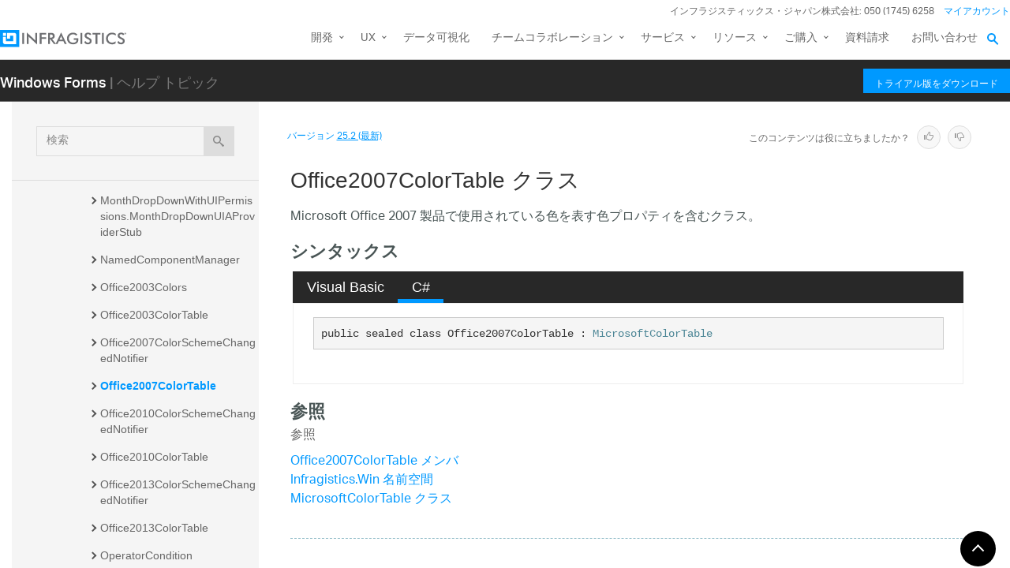

--- FILE ---
content_type: text/html; charset=utf-8
request_url: https://jp.infragistics.com/help/winforms/infragistics.win~infragistics.win.office2007colortable
body_size: 11771
content:
<!DOCTYPE html>
<html>
<head>
    <script src="/help/bundles/redirect-rules?v=c3G6-IgTOs4GeYL8b8ONTYFY0KeqPpBHHh0b2Yvkmhk1" type="text/javascript"></script>
    <meta charset="utf-8" />
    <meta name="viewport" content="width=device-width, initial-scale=1.0" />
    <meta http-equiv="X-UA-Compatible" content="IE=edge">
    <link rel="icon" href="/assets/favicon/favicon.ico" />
    <!-- New font -->
    <script src="https://use.typekit.net/hgp6gkf.js"></script>
    <script>try { Typekit.load({ async: true }); } catch (e) { }</script>
    <title>Office2007ColorTable クラス - Infragistics Windows Forms™ ヘルプ</title>




        <meta name="description" content="t Office 2007 製品で使用されている色を表す色プロパティを含むクラス。 &lt;!-- シンタックス Visual Basic C# &#39;宣言 &amp;nbsp; Public NotInheritable Class Office2007ColorTable &amp;nbsp;&amp;nbsp;&amp;nbsp;Inherits..." />

        <link rel="canonical" href="http://jp.infragistics.com/help/winforms/infragistics.win~infragistics.win.office2007colortable" />
            <link rel="alternate" href="http://www.infragistics.com/help/winforms/infragistics.win~infragistics.win.office2007colortable" hreflang="en" />
            <link rel="alternate" href="http://www.infragistics.com/help/winforms/infragistics.win~infragistics.win.office2007colortable" hreflang="en-us" />
            <link rel="alternate" href="http://jp.infragistics.com/help/winforms/infragistics.win~infragistics.win.office2007colortable" hreflang="ja" />
            <link rel="alternate" href="http://jp.infragistics.com/help/winforms/infragistics.win~infragistics.win.office2007colortable" hreflang="ja-jp" />
            <link rel="alternate" href="http://www.infragistics.co.kr/help/winforms/infragistics.win~infragistics.win.office2007colortable" hreflang="ko" />
            <link rel="alternate" href="http://www.infragistics.co.kr/help/winforms/infragistics.win~infragistics.win.office2007colortable" hreflang="ko-kr" />
        <link rel="alternate" href="http://jp.infragistics.com/help/winforms/infragistics.win~infragistics.win.office2007colortable" hreflang="x-default" />



    

<script>
function handleErrorCSS(elem, newUrl, failed) {
    try {
        if (failed || (elem.sheet.cssRules && !elem.sheet.cssRules.length)) {
            elem.href = newUrl;
        }   
    }
    catch (ex) {

    }
}
</script>

<link href="//jp.infragistics.com/assets/modern/css/layout.css" onload="handleErrorCSS(this, '/help/Content/fallback/layout.css')"
      onerror="handleErrorCSS(this, '/help/Content/fallback/layout.css', true)" type="text/css" rel="stylesheet" />
<link href="//jp.infragistics.com/assets/modern/css/animate-custom.css" onload="handleErrorCSS(this, '/help/Content/fallback/animate-custom.css')"
      onerror="handleErrorCSS(this, '/help/Content/fallback/animate-custom.css', true)" type="text/css" rel="stylesheet" />
<link href="//jp.infragistics.com/assets/modern/css/fontello.css" onload="handleErrorCSS(this, '/help/Content/fallback/fontello.css')"
      onerror="handleErrorCSS(this, '/help/Content/fallback/fontello.css', true)" type="text/css" rel="stylesheet" />


<link href="//jp.infragistics.com/css/footer.css" onload="handleErrorCSS(this, '/help/Content/fallback/footer.css')"
      onerror="handleErrorCSS(this, '/help/Content/fallback/footer.css', true)" type="text/css" rel="stylesheet" />
<link href="//jp.infragistics.com/css/navigation.css" onload="handleErrorCSS(this, '/help/Content/fallback/navigation.css')"
      onerror="handleErrorCSS(this, '/help/Content/fallback/navigation.css', true)" type="text/css" rel="stylesheet" />





<link href="/help/Content/multiplatform?v=W04YnNr8AiTgpyoqii1GPrL7z1oz3Y5bRTLSkIoTaUc1" rel="stylesheet"/>
    <script src="/help/bundles/modernizr?v=K-FFpFNtIXPUlQamnX3qHX_A5r7TM2xbAgcuEmpm3O41"></script>


    <!--[if lt IE 9]>

            <style>

                .col-sm-3 { width: 25%; }
        .col-sm-4 {  width: 33.33333333%; }
        .col-sm-8 { width: 66.66666667%; }
        .col-sm-9 { width: 75%; }
        .col-sm-3, .col-sm-4, .col-sm-8, .col-sm-9 { float:left; }
    </style>
    <![endif]-->

    <script>
        var errorUrl = "/help/winforms/apis/error";
        window.baseURI = "/help/winforms/"; window.onerror = function (e, t, n) { var r = "errorText=" + e + "&url=" + t + "&lineNumber=" + n; var i; if (typeof XMLHttpRequest !== "undefined") { i = new XMLHttpRequest } else { var s = ["MSXML2.XmlHttp.5.0", "MSXML2.XmlHttp.4.0", "MSXML2.XmlHttp.3.0", "MSXML2.XmlHttp.2.0", "Microsoft.XmlHttp"]; for (var o = 0, u = s.length; o < u; o++) { try { i = new ActiveXObject(s[o]); break } catch (a) { } } } i.open("POST", errorUrl, true); i.setRequestHeader("Content-type", "application/x-www-form-urlencoded"); i.send(r) };
        // Google Tag Manager
        (function(w,d,s,l,i){w[l]=w[l]||[];w[l].push({'gtm.start': new Date().getTime(),event:'gtm.js'});var f=d.getElementsByTagName(s)[0], j=d.createElement(s),dl=l!='dataLayer'?'&l='+l:'';j.async=true;j.src='https://www.googletagmanager.com/gtm.js?id='+i+dl+ '&gtm_auth=1UO1fmpbS-SKMrpbxa2IXQ&gtm_preview=env-11&gtm_cookies_win=x';f.parentNode.insertBefore(j,f);})(window,document,'script','dataLayer','GTM-KLZN327');
        window.dataLayer = window.dataLayer || [];
        window.dataLayer.push({
            'event': 'trackSPAPageview',
            'pagePath': location.pathname,
            'pageTitle': document.title
        });
        // End Google Tag Manager
    </script>
</head>
<body data-mode="online" data-versions="25.2,25.1,24.2,24.1,23.2,23.1,22.2,22.1,21.2,21.1,20.2,20.1" class="sticky-header windows forms" data-product-list="aspnet|ios|winforms|wpf|xamarin|reportplus|reportplus-dev|shareplus|reveal-dev|winforms-ta-uft|winforms-ta-rft|wpf-ta" data-subproduct-list="ios|android|web">
    




<header id="header" class="globalnav" data-nav-auto-init="true" data-mega-menu="true">
    <div id="header-wrap" class="globalnav__container" data-default-height="175" data-sticky-height="175">
        <!-- CSE Container -->
        <div class="globalnav__search">
            <div class="globalnav__search-container globalnav__wrapper">
                <form class="search search__container search--support" data-cse-resultsurl="https://jp.infragistics.com/search">
                    <input id="q" class="search__input" type="text" name="q" value="" placeholder="Infragistics.comを検索" />
                    <button type="submit" value="search">
                        <svg enable-background="new 0 0 512 512" id="search" version="1.1" viewBox="0 0 512 512" xml:space="preserve" xmlns="http://www.w3.org/2000/svg" xmlns:xlink="http://www.w3.org/1999/xlink"><path d="M497.913,497.913c-18.782,18.782-49.225,18.782-68.008,0l-84.862-84.863c-34.889,22.382-76.13,35.717-120.659,35.717  C100.469,448.767,0,348.312,0,224.383S100.469,0,224.384,0c123.931,0,224.384,100.452,224.384,224.383  c0,44.514-13.352,85.771-35.718,120.676l84.863,84.863C516.695,448.704,516.695,479.131,497.913,497.913z M224.384,64.109  c-88.511,0-160.274,71.747-160.274,160.273c0,88.526,71.764,160.274,160.274,160.274c88.525,0,160.273-71.748,160.273-160.274  C384.657,135.856,312.909,64.109,224.384,64.109z"></path></svg>
                    </button>
                </form>
            </div>
        </div>
        <!-- Primary Nav -->
        <div class="globalnav__primary clearfix">
            <div class="globalnav__wrapper">
                <!-- My Account -->
                <div class="globalnav__section clearfix">
                    <nav class="globalnav__menu-container">
                        <ul class="navigation navigation--xs navigation--hpad-0">
                            <li class="navigation__text deemphasize" style="width: auto;">インフラジスティックス・ジャパン株式会社: 050 (1745) 6258</li>
                            <!--<li><a data-id="12408" href="//jp.infragistics.com/about-us/contact-us">お問い合わせ</a></li>-->
                            <li class="navigation__account">
                                <a class="signInLink" href="https://account.infragistics.com">マイアカウント</a>
                            </li>
                        </ul>
                    </nav>
                </div>
                <!-- <br /><br /><br /> --> <!-- Brand -->
                <div class="globalnav__brand"><a href="//jp.infragistics.com/"> <img class="globalnav__logo" src="https://static.infragistics.com/marketing/Website/General/Infragistics-horizontal.svg" alt="Infragistics"> <img class="globalnav__logo_abbr" src="https://static.infragistics.com/marketing/Website/General/IG-icon.svg" alt="Infragistics"> </a></div>
                <!-- Mobile Menu Toggle -->
                <div class="globalnav__mobile-menu"><a class="globalnav__menu-toggle" href="#"><span>メニュー</span></a></div>
                <!-- Global Search Toggle -->
                <div class="globalnav__search-toggle">
                    <div class="globalnav__search-close"><i> </i></div>
                </div>
                <!-- Menu --><nav class="globalnav__menu-container">
                    <ul class="navigation navigation--navbar navigation--hpad-0 sf-menu">
                        <li class="navigation__mobile-link">
                            <a class="navigation__sub-menu" href="#">マイ アカウント</a>
                            <ul class="sub-menu clearfix"><li><a class="signInLink" href="https://account.infragistics.com">ログイン</a></li></ul>
                        </li>
                        <li class="menu-full-width">
                            <a class="navigation__sub-menu" data-id="20939" href="//jp.infragistics.com/products/all"><span>開発</span></a>
                            <ul>
                                <li>
                                    <div class="navigation__sub-menu--left">
                                        <div class="navigation__sub-menu--left-item">
                                            <div class="navigation__sub-menu-header">おすすめパッケージ</div>
                                            <div class="emphasize"><a data-id="12487" href="//jp.infragistics.com/products/ultimate"><span class="navigation__sub-menu-title">Infragistics Ultimate</span><span class="navigation__sub-menu-price bgColor--ultimate" style="font-size: 9pt;">¥242,000<br>(税込み)</span><span class="deemphasize">Web、モバイル、デスクトップアプリ構築のためのUX / UIツールキット完全版</span> </a></div>
                                        </div>
                                        <div class="navigation__sub-menu--left-item hidden-sm hidden-xs hidden-xxs">
                                            <div class="emphasize"><a data-id="28766" href="//jp.infragistics.com/products/ignite-ui"><span class="navigation__sub-menu-title">Ignite UI</span><span class="navigation__sub-menu-price bgColor--ignite" style="font-size: 9pt;">¥220,000<br>(税込み)</span><span class="deemphasize">Webアプリを構築するためのUIコンポーネント完全版ライブラリ</span></a></div>
                                        </div>
                                        <div class="navigation__sub-menu--left-item">
                                            <div class="emphasize"><a data-id="24095" href="//jp.infragistics.com/products/indigo-design"><span class="navigation__sub-menu-title">Indigo.Design</span><span class="navigation__sub-menu-price bgColor--san-marino" style="font-size: 9pt;">¥176,000<br>(税込み)</span><span class="deemphasize">プロトタイピング、ユーザビリティテスト、コード生成をワンストップで</span></a></div>
                                        </div>
                                    </div>
                                </li>
                                <li>
                                    <div class="navigation__sub-menu-header">WEB向け</div>
                                    <a class="deemphasize" title="App Builder" data-id="32602" href="//jp.infragistics.com/products/appbuilder">App Builder<strong>(New)</strong></a> <a class="deemphasize" data-id="28766" href="//jp.infragistics.com/products/ignite-ui">Ignite UI</a> <a class="deemphasize small-pad-left" data-id="23639" href="//jp.infragistics.com/products/ignite-ui-angular">Angular</a> <a class="deemphasize small-pad-left" data-id="28833" href="//jp.infragistics.com/products/ignite-ui-aspnet-core">ASP.NET Core</a> <a class="deemphasize small-pad-left" data-id="14384" href="//jp.infragistics.com/products/ignite-ui-aspnet-mvc">ASP.NET MVC</a> <a class="deemphasize small-pad-left" data-id="28341" href="//jp.infragistics.com/products/ignite-ui-blazor">Blazor</a> <a class="deemphasize small-pad-left" data-id="12446" href="//jp.infragistics.com/products/ignite-ui-jquery">jQuery</a> <a class="deemphasize small-pad-left" data-id="27092" href="//jp.infragistics.com/products/ignite-ui-react">React</a> <a class="deemphasize small-pad-left" data-id="28346" href="//jp.infragistics.com/products/ignite-ui-web-components">Web Components</a> <a class="deemphasize" data-id="12095" href="//jp.infragistics.com/products/aspnet">Ultimate UI for ASP.NET Web Forms</a>
                                </li>
                                <li>
                                    <div class="navigation__sub-menu-header">デスクトップ向け</div>
                                    <a data-id="12032" href="//jp.infragistics.com/products/windows-forms">Ultimate UI for Windows Forms</a><a data-id="12152" href="//jp.infragistics.com/products/wpf">Ultimate UI for WPF</a>
                                    <div class="navigation__sub-menu-header">クロスプラットフォーム向け</div>
                                    <a data-id="31372" href="//jp.infragistics.com/products/uno-platform">Ultimate UI for Uno</a> <a data-id="18234" href="//jp.infragistics.com/products/uwp">Ultimate UI for UWP</a> <a data-id="31370" href="//jp.infragistics.com/products/winui">Ultimate UI for WinUI</a> <a data-id="14348" href="//jp.infragistics.com/products/xamarin">Ultimate UI for Xamarin</a>
                                </li>
                                <li>
                                    <div class="navigation__sub-menu-header">Design to Code</div>
                                    <a class=" hidden-sm hidden-xs hidden-xxs" data-id="24097" href="//jp.infragistics.com/products/indigo-design/overview-v2">Indigo.Design</a> <a class=" hidden-sm hidden-xs hidden-xxs" title="App Builder" data-id="32602" href="//jp.infragistics.com/products/appbuilder">App Builder<strong>(New)</strong></a>
                                </li>
                            </ul>
                        </li>
                        <li>
                            <a class="navigation__sub-menu" data-id="24095" href="//jp.infragistics.com/products/indigo-design">UX</a>
                            <ul>
                                <li><a data-id="24095" href="//jp.infragistics.com/products/indigo-design">Indigo.Design <span class="deemphasize">3ステップでデザインから画面コードを生成できるアプリケーションデザインプラットフォーム</span></a></li>
                                <li><a title="App Builder" data-id="32602" href="//jp.infragistics.com/products/appbuilder">App Builder<span class="deemphasize">ドラッグアンドドロップで Web アプリケーションを構築できる ローコード WYSIWYGデザイナー</span></a></li>
                            </ul>
                        </li>
                        <li><a href="https://www.revealbi.io/ja">データ可視化</a></li>
                        <li>
                            <a class="navigation__sub-menu" href="http://slingshotapp.io">チームコラボレーション</a>
                            <ul>
                                <li><a href="http://slingshotapp.io">Slingshot <span class="deemphasize">データ、プロジェクト管理、コンテンツ、チャット。チームの可能性を最大限に引き出すタスク・プロジェクト管理ツール<br><span style="font-size: 10px; line-height: 30%;">＊このページは米国のサイトになります、価格表示・お問い合わせなどは全て米国の仕様となることをご了承ください</span></span></a></li>
                            </ul>
                        </li>
                        <li>
                            <a data-id="28577" href="//jp.infragistics.com/service-and-support">サービス</a>
                            <ul>
                                <li><a data-id="28577" href="//jp.infragistics.com/service-and-support">サービスとサポート<span class="deemphasize">ご利用ニーズに合わせたサービス・サポートメニューをご用意しております。</span></a></li>
                                <li><a data-id="28578" href="//jp.infragistics.com/service-and-support/professional-service">有償技術支援<span class="deemphasize">UX/UIや開発についての各種有償技術支援サービスをご提供しております。</span></a></li>
                                <li><a data-id="31547" href="//jp.infragistics.com/service-and-support/angular-introduction-training">Angular入門 技術トレーニング<span class="deemphasize">新たにAngularフレームワークを採用してWebアプリケーション開発を行う際に最適なトレーニングです。</span></a></li>
                                <li><a data-id="32131" href="//jp.infragistics.com/service-and-support/blazor-introduction-training">Blazor入門 技術トレーニング<span class="deemphasize">Blazorフレームワークを採用したWebアプリケーション開発を行う場合に最適なトレーニングです。</span></a></li>
                                <li><a data-id="32332" href="//jp.infragistics.com/service-and-support/wpf-introduction-training">WPF入門 技術トレーニング<span class="deemphasize">WPFを利用した Windows アプリケーション開発を新たに行う場合に最適なトレーニングです。</span></a></li>
                                <li><a data-id="32361" href="//jp.infragistics.com/service-and-support/open-wpf-introduction-training">公開集合研修 WPF 入門 技術トレーニング<span class="deemphasize"> 個人でお申込みできる公開型のWPF入門技術トレーニングです。</span></a></li>
                            </ul>
                        </li>
                        <li>
                            <a class="navigation__sub-menu" data-id="12501" href="//jp.infragistics.com/support/product-help-downloads">リソース</a>
                            <ul>
                                <li><a data-id="12501" href="//jp.infragistics.com/support/product-help-downloads">製品ヘルプ</a></li>
                                <li><a href="https://kb.jp.infragistics.com/">ナレッジベース</a></li>
                                <li><a data-id="12562" href="//jp.infragistics.com/resources/sample-applications">サンプルアプリケーション</a></li>
                                <li><a data-id="23364" href="//jp.infragistics.com/resources/case-studies">お客様導入事例</a></li>
                                <!--<li><a data-id="12865" href="//jp.infragistics.com/events">イベント/セミナー情報</a></li>-->
                                <li><a data-id="28562" href="//jp.infragistics.com/webinars">ウェビナー</a></li>
                                <li><a data-id="27160" href="//jp.infragistics.com/resources/whitepapers">ホワイトペーパー</a></li>
                                <li><a href="https://blogs.jp.infragistics.com">ブログ</a></li>
                            </ul>
                        </li>
                        <li>
                            <a class="navigation__sub-menu" data-id="12495" href="//jp.infragistics.com/how-to-buy">ご購入</a>
                            <ul>
                                <li><a data-id="21367" href="//jp.infragistics.com/free-downloads">無料トライアル</a></li>
                                <li><a data-id="12495" href="//jp.infragistics.com/how-to-buy">製品のご購入方法</a></li>
                                <li><a data-id="20940" href="//jp.infragistics.com/how-to-buy/product-pricing">製品価格</a></li>
                                <li><a data-id="12531" href="//jp.infragistics.com/support/supported-environments">サポート環境</a></li>
                                <li><a data-id="12547" href="//jp.infragistics.com/support/support-policies">サポートポリシー</a></li>
                                <li><a data-id="20966" href="//jp.infragistics.com/how-to-buy/renewal">サブスクリプション更新</a></li>
                                <li><a data-id="12387" href="//jp.infragistics.com/about-us/resellers">販売パートナー</a></li>
                                <li><a data-id="12602" href="//jp.infragistics.com/legal/license">法的情報</a></li>
                                <li><a data-id="13374" href="//jp.infragistics.com/support/faq">FAQ</a></li>
                            </ul>
                        </li>
                        <li><a data-id="32394" href="//jp.infragistics.com/resources/whitepapers/company_brochure_2021">資料請求</a></li>
                        <li><a data-id="12408" href="//jp.infragistics.com/about-us/contact-us">お問い合わせ</a></li>
                    </ul>
                </nav>
                <div class="globalnav__overlay"> <a title="GDPR General Notice" data-id="28371" href="//jp.infragistics.com/content-blocks/global/gdpr-general-notice"></a></div>
            </div>
        </div>
        <!-- SECONDARY NAV Start-->
        <!-- SECONDARY NAV End-->
    </div>
</header>

    

<div id="headerSecondary" class="igw-main-header">
	<section class="igw-main-nav igw-wrapper" id="menu-cente">
		<div class="igw-main-navbar clearfix">
			<h3 class="special-for-controls">
				<a class="headerIcon_click" href="//jp.infragistics.com/products/windows-forms">Windows Forms</a>
				<span>| ヘルプ トピック</span>
			</h3>
			<nav class="igw-nav-wrapper">
				<ul class="igw-header-nav">
					<li>
						<a class="igw-mobile-hidden igw-header-btn igw-btn" href="//jp.infragistics.com/products/ultimate"><span>トライアル版をダウンロード</span></a>
					</li>
				</ul>
			</nav>
		</div>
	</section>
</div>

    <!-- Google Tag Manager No Script -->
    <noscript>
            <iframe src="https://www.googletagmanager.com/ns.html?id=GTM-KLZN327&gtm_auth=1UO1fmpbS-SKMrpbxa2IXQ&gtm_preview=env-11&gtm_cookies_win=x"
                    height="0" width="0" style="display:none;visibility:hidden"></iframe>
    </noscript>
    <!-- End Google Tag Manager No Script -->

    <div class="scrollable-container">
        <div class="container main">
            <div class="row inner-container">
                <div class="col-sm-3 col-md-3 nav-sidebar">
                    <div id="nav-container" class="collapse in affix">
                        <!-- Nav tabs -->
                        <div id="menubar" class="row help-search-holder">
<form action="/help/winforms/search" class="clearfix form-inline" method="get">                                <div class="form-group">
                                    <div class="relative">
                                        <label for="query" class="sr-only">検索</label>
                                        <input id="query" name="query" type="text" placeholder="検索" class="form-control" />
                                        <button id="searchButton" value="検索" type="submit" class="btn btn-default">
                                            <span class="ui-icon ui-icon-search"></span>
                                        </button>
                                    </div>
                                </div>
</form>                        </div>

                        <!-- Tab panes -->
                        <div id="toc-tree" class="row"></div>
                        <div id="toc-tree-loader"></div>

                        <script type="text/javascript">
                            document.getElementById("toc-tree").style.display = "none";
                        </script>
                    </div>
                    <button id="nav-button" class="btn btn-default form-control ui-visible-phone">ナビゲーションを表示</button>
                </div>
                <div class="col-sm-9 col-md-9 top-level-content-wrap">
                    <noscript>
                        <div class="alert alert-danger alert-dismissible">
                            このサイトで JavaScript が必要です。
                        </div>
                    </noscript>


                    <div class="version-selector-wrap">

                        <div id="version-selector">
                            <div id="version-selector-label">
                                バージョン
                                <span id="version-selector-current-label"></span>
                            </div>
                            <div id="selector-combo" class="none"></div>
                        </div>
                    </div>

                    <div id="feedback-container">
                        <div class="feedback-title">Is this content useful?</div>
                        <div class="feedback-ratings">
                            <span class="feedback-rating" data-value="true"><span class="glyphicon glyphicon-thumbs-up" aria-hidden="true"></span></span>
                            <span class="feedback-rating" data-value="false"><span class="glyphicon glyphicon-thumbs-down" aria-hidden="true"></span></span>
                        </div>
                        <div id="feedback-rating-sent-message" class="feedback-rating-message">Thank you for your feedback!</div>
                        <div id="feedback-rating-message" class="feedback-rating-message">Thank you for your feedback! You have rated this topic in the last 30 days.</div>
                        <div class="feedback-comment-container">
                            <textarea name="feedback-textbox" id="feedback-textbox" class="form-control" cols="24" rows="10" placeholder="(comments are optional)"></textarea>
                            <div class="text-right">
                                <button id="feedback-button-cancel" class="btn btn-link btn-xs"></button>
                                <button id="feedback-button" class="btn btn-default btn-xs">Send Feedback</button>
                            </div>
                        </div>
                    </div>

                    <div id="document-content-container">
                        
<div id="document-content">
    <h1>Office2007ColorTable クラス</h1>

        <div class="DescriptionContent">Microsoft Office 2007 製品で使用されている色を表す色プロパティを含むクラス。</div>
            
            <div class="SectionHeading" id="syntaxSectionHeading"><span class="SectionHeadingIcon"><!-- --></span><span class="SectionHeadingText">シンタックス</span></div><div id="syntaxSectionContent" class="SectionContent">
            <div class="TabContainer" id="TabContainer">
            <ul>
            
            <li class="FilteredContentVBAll"><a href="#Syntax-VBAll">Visual Basic</a></li>
        

            <li class="FilteredContentCS"><a href="#Syntax-CS">C#</a></li>
        

            </ul>
            
            <div id="Syntax-VB" class="FilteredContentVB">
            <pre>'宣言
&nbsp;
Public NotInheritable Class Office2007ColorTable 
&nbsp;&nbsp;&nbsp;Inherits <a href="Infragistics.Win~Infragistics.Win.MicrosoftColorTable.html">MicrosoftColorTable</a></pre>
            </div>
        

            <div id="Syntax-CS" class="FilteredContentCS">
            <pre>public sealed class Office2007ColorTable : <a href="Infragistics.Win~Infragistics.Win.MicrosoftColorTable.html">MicrosoftColorTable</a> </pre>
            </div>
        

            </div>
        </div>
            
            
            
            
            <a name="exampleBookmark"></a>
            
            
            
            
            
            
            
            <div class="SectionHeading" id="seealsoSectionHeading"><span class="SectionHeadingIcon"><!-- --></span><span class="SectionHeadingText">参照</span></div><div id="seealsoSectionContent" class="SectionContent"><h4 class="subHeading">参照</h4><p><a href="Infragistics.Win~Infragistics.Win.Office2007ColorTable_members.html">Office2007ColorTable メンバ</a>
<br><a href="Infragistics.Win~Infragistics.Win_namespace.html">Infragistics.Win 名前空間</a>
<br><a href="Infragistics.Win~Infragistics.Win.MicrosoftColorTable.html">MicrosoftColorTable クラス</a>
</p>
</div>
        
    
    
</div>
                    </div>
                    <div id="fine-print" class="text-muted">
                        <p >
                        </p>
                    </div>
                </div>
                <div id="top-button" class="top-button">
                    <button class="btn btn-sm"></button>
                </div>
            </div>
        </div>
        

<footer class="ui-footer ui-footer--clearfix">
    <div class="ui-footer__wrap ui-footer--clearfix ui-footer__icons">
        <a href="https://blogs.jp.infragistics.com" target="blank”" class="ui-footer__icon-link"><svg viewBox="0 0 512 512"><path d="M201.8 347.2c0 20.3-16.5 36.8-36.8 36.8 -20.3 0-36.8-16.5-36.8-36.8s16.5-36.8 36.8-36.8C185.3 310.4 201.8 326.8 201.8 347.2zM128.2 204.7v54.5c68.5 0.7 124 56.3 124.7 124.7h54.5C306.7 285.3 226.9 205.4 128.2 204.7zM128.2 166.6c57.9 0.3 112.3 22.9 153.2 63.9 41 41 63.7 95.5 63.9 153.5h54.5c-0.3-149.9-121.7-271.4-271.6-271.9V166.6L128.2 166.6z" /></svg><!--[if lt IE 9]><em>RSS</em><![endif]--></a>
        <a href="https://twitter.com/IGJP" target="blank" class="ui-footer__icon-link"><svg viewBox="0 0 512 512"><path d="M419.6 168.6c-11.7 5.2-24.2 8.7-37.4 10.2 13.4-8.1 23.8-20.8 28.6-36 -12.6 7.5-26.5 12.9-41.3 15.8 -11.9-12.6-28.8-20.6-47.5-20.6 -42 0-72.9 39.2-63.4 79.9 -54.1-2.7-102.1-28.6-134.2-68 -17 29.2-8.8 67.5 20.1 86.9 -10.7-0.3-20.7-3.3-29.5-8.1 -0.7 30.2 20.9 58.4 52.2 64.6 -9.2 2.5-19.2 3.1-29.4 1.1 8.3 25.9 32.3 44.7 60.8 45.2 -27.4 21.4-61.8 31-96.4 27 28.8 18.5 63 29.2 99.8 29.2 120.8 0 189.1-102.1 185-193.6C399.9 193.1 410.9 181.7 419.6 168.6z" /></svg><!--[if lt IE 9]><em>Twitter</em><![endif]--></a>
        <a href="https://www.facebook.com/IGJapan" target="blank”" class="ui-footer__icon-link"><svg viewBox="0 0 512 512"><path d="M211.9 197.4h-36.7v59.9h36.7V433.1h70.5V256.5h49.2l5.2-59.1h-54.4c0 0 0-22.1 0-33.7 0-13.9 2.8-19.5 16.3-19.5 10.9 0 38.2 0 38.2 0V82.9c0 0-40.2 0-48.8 0 -52.5 0-76.1 23.1-76.1 67.3C211.9 188.8 211.9 197.4 211.9 197.4z" /></svg><!--[if lt IE 9]><em>Facebook</em><![endif]--></a>
        <a href="https://www.linkedin.com/company/infragistics" target="blank”" class="ui-footer__icon-link"><svg viewBox="0 0 512 512"><path d="M186.4 142.4c0 19-15.3 34.5-34.2 34.5 -18.9 0-34.2-15.4-34.2-34.5 0-19 15.3-34.5 34.2-34.5C171.1 107.9 186.4 123.4 186.4 142.4zM181.4 201.3h-57.8V388.1h57.8V201.3zM273.8 201.3h-55.4V388.1h55.4c0 0 0-69.3 0-98 0-26.3 12.1-41.9 35.2-41.9 21.3 0 31.5 15 31.5 41.9 0 26.9 0 98 0 98h57.5c0 0 0-68.2 0-118.3 0-50-28.3-74.2-68-74.2 -39.6 0-56.3 30.9-56.3 30.9v-25.2H273.8z" /></svg><!--[if lt IE 9]><em>LinkedIn</em><![endif]--></a>
        <a href="https://www.youtube.com/channel/UClnBIWEOggA6HnFzld6jUyw?cc=1" target="blank”" class="ui-footer__icon-link"><svg viewBox="0 0 512 512"><path d="M422.6 193.6c-5.3-45.3-23.3-51.6-59-54 -50.8-3.5-164.3-3.5-215.1 0 -35.7 2.4-53.7 8.7-59 54 -4 33.6-4 91.1 0 124.8 5.3 45.3 23.3 51.6 59 54 50.9 3.5 164.3 3.5 215.1 0 35.7-2.4 53.7-8.7 59-54C426.6 284.8 426.6 227.3 422.6 193.6zM222.2 303.4v-94.6l90.7 47.3L222.2 303.4z" /></svg><!--[if lt IE 9]><em>YouTube</em><![endif]--></a>
    </div>
    <div class="ui-footer__wrap ui-footer__wrap--newsletter ui-footer--clearfix">
        <div class="ui-footer__menu-block">
            <div class="ui-footer__col-one-fourth ui-footer__col-block">
                <div class="ui-footer__menu">
                    <ul class="ui-footer__menu-list">
                        <li class="ui-footer__menu-list-item">
                            <div class="ui-footer__category">製品</div>
                            <ul>
                                <li><a class="menu__link" data-id="12487" href="//jp.infragistics.com/products/ultimate">開発ツール</a></li>
                                <li><a class="menu__link" data-id="24095" href="//jp.infragistics.com/products/indigo-design">UXツール</a></li>
                                <li><a class="menu__link" href="https://www.revealbi.io/ja">データ可視化</a></li>
                                <li><a class="menu__link" data-id="14505" href="//jp.infragistics.com/enterprise-solutions/enterprise-mobility/shareplus">コラボレーション</a></li>
                                <li><a class="menu__link" data-id="21367" href="//jp.infragistics.com/free-downloads">無料トライアル</a></li>
                            </ul>
                        </li>
                    </ul>
                </div>
                <div class="ui-footer__menu">
                    <ul class="ui-footer__menu-list">
                        <li class="ui-footer__menu-list-item">
                            <div class="ui-footer__category">購入について</div>
                            <ul>
                                <li><a class="menu__link" data-id="12495" href="//jp.infragistics.com/how-to-buy">ご購入方法</a></li>
                                <li><a class="menu__link" data-id="20940" href="//jp.infragistics.com/how-to-buy/product-pricing">製品価格</a></li>
                                <li><a class="menu__link" data-id="12387" href="//jp.infragistics.com/about-us/resellers">販売パートナー</a></li>
                                <li><a class="menu__link" data-id="13374" href="//jp.infragistics.com/support/faq">FAQ</a></li>
                            </ul>
                        </li>
                    </ul>
                </div>
            </div>
            <!-- Column 2 -->
            <div class="ui-footer__col-one-fourth ui-footer__col-block">
                <div class="ui-footer__menu">
                    <ul class="ui-footer__menu-list">
                        <li class="ui-footer__menu-list-item">
                            <div class="ui-footer__category">ラーニング</div>
                            <ul>
                                <li><a class="menu__link" data-id="12528" href="//jp.infragistics.com/support/online-documentation">ヘルプとAPIドキュメント</a></li>
                                <li><a class="menu__link" href="https://kb.jp.infragistics.com/">ナレッジベース</a></li>
                                <li><a class="menu__link" data-id="12562" href="//jp.infragistics.com/resources/sample-applications">サンプルアプリケーション</a></li>
                                <li><a class="menu__link" data-id="28562" href="//jp.infragistics.com/webinars">ウェビナー</a></li>
                            </ul>
                        </li>
                    </ul>
                </div>
                <div class="ui-footer__menu">
                    <ul class="ui-footer__menu-list">
                        <li class="ui-footer__menu-list-item">
                            <div class="ui-footer__category">サポート</div>
                            <ul>
                                <li><a class="menu__link" data-id="12529" href="//jp.infragistics.com/support/product-lifecycle">製品ライフサイクル</a></li>
                                <li><a class="menu__link" data-id="12530" href="//jp.infragistics.com/support/service-releases">サービスリリース情報</a></li>
                                <li><a class="menu__link" data-id="12531" href="//jp.infragistics.com/support/supported-environments">サポート環境</a></li>
                                <li><a class="menu__link" data-id="12547" href="//jp.infragistics.com/support/support-policies">サポートポリシー</a></li>
                                <li><a class="menu__link" data-id="28724" href="//jp.infragistics.com/support/chat">テクニカルサポートチャット</a></li>
                            </ul>
                        </li>
                    </ul>
                </div>
            </div>
            <!-- Column 3 -->
            <div class="ui-footer__col-one-fourth ui-footer__col-block">
                <div class="ui-footer__menu">
                    <ul class="ui-footer__menu-list">
                        <li class="ui-footer__menu-list-item">
                            <div class="ui-footer__category">マイアカウント</div>
                            <ul>
                                <li><a class="menu__link" href="//jp.infragistics.com/my-account/subscriptions">サブスクリプションの管理</a></li>
                                <li><a class="menu__link" href="//jp.infragistics.com/my-account/support-activity">サポートアクティビティ</a></li>
                                <li><a class="menu__link" href="//jp.infragistics.com/my-account/submit-support-request">サポート要求の送信</a></li>
                            </ul>
                        </li>
                    </ul>
                </div>
            </div>
            <!-- Column 4 -->
            <div class="ui-footer__col-one-fourth ui-footer__col-block">
                <div class="ui-footer__menu">
                    <ul class="ui-footer__menu-list">
                        <li class="ui-footer__menu-list-item">
                            <div class="ui-footer__category">会社情報</div>
                            <ul>
                                <li><a class="menu__link" data-id="12371" href="//jp.infragistics.com/about-us">会社概要</a></li>
                                <li><a class="menu__link" data-id="12392" href="//jp.infragistics.com/about-us/press-releases">ニュース</a></li>
                                <li><a class="menu__link" data-id="12373" href="//jp.infragistics.com/about-us/careers">採用情報</a></li>
                                <li><a class="menu__link" data-id="12602" href="//jp.infragistics.com/legal/license">法的情報</a></li>
                                <li><a class="menu__link" data-id="12407" href="//jp.infragistics.com/about-us/alliances-partners">戦略パートナー</a></li>
                            </ul>
                        </li>
                    </ul>
                </div>
            </div>
        </div>
        <!-- 21.25% -->
        <div class="ui-footer__newsletter-block">
            <div class="newsletter__form—alt bg--dark">
                <div class="ui-footer-newsletter__header">
                    <div style="width: 55px;"><img src="https://static.infragistics.com/marketing/Website/General/open-mail-icon.svg" alt=""></div>
                    <div style="width: 70%;"><span class="text--h6 emphasize">ニュースレターのご案内</span></div>
                </div>
                <div>
                    <p class="ui-footer-newsletter__subheadline" style="margin-bottom: 30px;">テクノロジーや弊社製品に関する最新情報、イベントやキャンペーン情報をお届けします！</p>
                    <a class="ui-btn ui-btn--default ui-btn--sm" data-id="31201" href="//jp.infragistics.com/subscribe-newsletter">購読する</a>
                </div>
            </div>
        </div>
    </div>
    <div class="ui-footer__wrap ui-footer--clearfix ui-footer--legal padding-top-bottom-20 zero-padding-bottom" style="text-align: center;">
        <div class="ui-footer__menu">
            <ul class="ui-footer__menu-list">
                <li class="ui-footer__menu-list-item display--inline-block" style="margin: 0 8px;"><a title="プライバシー ポリシー" data-id="12608" href="//jp.infragistics.com/legal/privacy">プライバシーポリシー</a></li>
                <li class="ui-footer__menu-list-item display--inline-block" style="margin: 0 8px;"><a title="クッキーポリシー" data-id="28510" href="//jp.infragistics.com/legal/cookie-policy">クッキーポリシー</a></li>
                <li class="ui-footer__menu-list-item display--inline-block" style="margin: 0 8px;"><a title="利用条件" data-id="12601" href="//jp.infragistics.com/legal/terms-of-use">利用条件</a></li>
                <li class="ui-footer__menu-list-item display--inline-block" style="margin: 0 8px;"><a data-id="29774" href="//jp.infragistics.com/legal/tokusyohou">特定商取引法に基づく表記</a></li>
            </ul>
        </div>
    </div>
</footer>

    </div>

    <div class="alert alert-danger alert-dismissible none" role="alert" id="error-published-message">
        <button type="button" class="close"><span aria-hidden="true">&times;</span><span class="sr-only">閉じる</span></button>
        このページでエラーが発生しました。サーバーに情報を送信しました。
    </div>

    <script src="/help/bundles/scripts?v=cfzj6jQ5nlwkpu7sEOrZpZEjW5hTMWn2dtTWshOxFVk1"></script>


    <script type="text/javascript" src="//jp.infragistics.com/assets/modern/scripts/plugins.nav.js"></script>
    <script type="text/javascript" src="//jp.infragistics.com/assets/modern/scripts/navigation.js"></script>

    
    <script>
		
		igViewer.common.topicAPI = "/help/winforms/apis/topic/";
		igViewer.common.igRootUrl = "//jp.infragistics.com";
		igViewer.locale.noResults = "検索結果は見つかりませんでした。";
		igViewer.locale.latestLabel = "最新";
		igViewer.locale.pageTitleFormat = "{0} - Infragistics Windows Forms™ ヘルプ";
		igViewer.locale.navShowLabel = "ナビゲーションを表示";
		igViewer.locale.navHideLabel = "ナビゲーションを非表示";

		igViewer.feedbackService.culture = "jp";
		setTimeout(function () {
			igViewer.feedbackService.init(igViewer.versionSelector.getLatestVersion());
		}, 500);
    </script>
    
</body>

</html>
